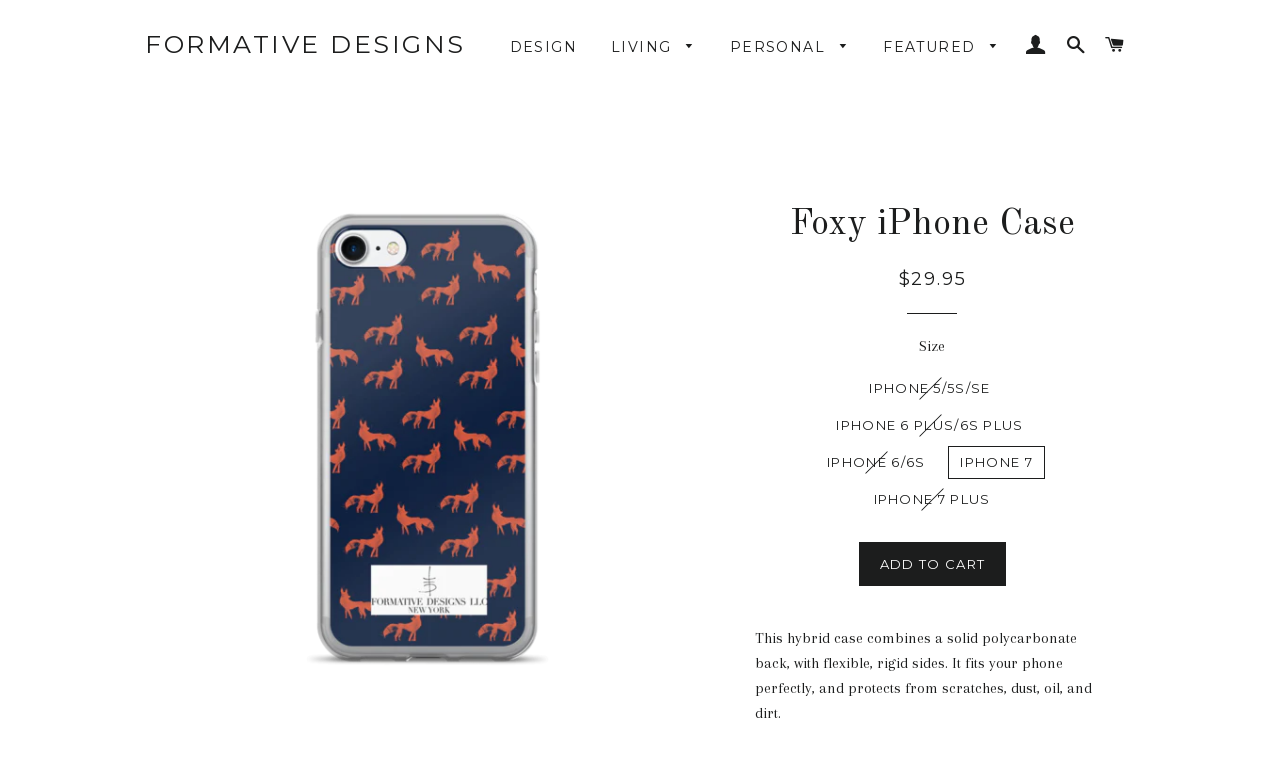

--- FILE ---
content_type: text/html; charset=utf-8
request_url: https://www.formativedesigns.com/products/foxy-iphone-case
body_size: 17042
content:
<!doctype html>
<!--[if lt IE 7]><html class="no-js lt-ie9 lt-ie8 lt-ie7" lang="en"> <![endif]-->
<!--[if IE 7]><html class="no-js lt-ie9 lt-ie8" lang="en"> <![endif]-->
<!--[if IE 8]><html class="no-js lt-ie9" lang="en"> <![endif]-->
<!--[if IE 9 ]><html class="ie9 no-js"> <![endif]-->
<!--[if (gt IE 9)|!(IE)]><!--> <html class="no-js"> <!--<![endif]-->
<head>

  <!-- Basic page needs ================================================== -->
  <meta charset="utf-8">
  <meta http-equiv="X-UA-Compatible" content="IE=edge,chrome=1">

  
    <link rel="shortcut icon" href="//www.formativedesigns.com/cdn/shop/files/Formative_designes_LLC_logo_in_orange_small_all_rights_reserved_f15ea37c-c95d-4c39-9935-523ee5ef1fec_32x32.jpg?v=1613162085" type="image/png" />
  

  <!-- Title and description ================================================== -->
  <title>
  Foxy iPhone Case &ndash; Formative Designs
  </title>

  
  <meta name="description" content="This hybrid case combines a solid polycarbonate back, with flexible, rigid sides. It fits your phone perfectly, and protects from scratches, dust, oil, and dirt. • Made of a hybrid Thermoplastic Polyurethane (TPU) and Polycarbonate (PC) material • Solid, durable polycarbonate back • Flexible, rigid thermoplastic polyur">
  

  <!-- Helpers ================================================== -->
  <!-- /snippets/social-meta-tags.liquid -->


  <meta property="og:type" content="product">
  <meta property="og:title" content="Foxy iPhone Case">
  <meta property="og:url" content="https://www.formativedesigns.com/products/foxy-iphone-case">
  <meta property="og:description" content="This hybrid case combines a solid polycarbonate back, with flexible, rigid sides. It fits your phone perfectly, and protects from scratches, dust, oil, and dirt.

• Made of a hybrid Thermoplastic Polyurethane (TPU) and Polycarbonate (PC) material
• Solid, durable polycarbonate back 
• Flexible, rigid thermoplastic polyurethane sides
• Precisely aligned cuts and holes that match your phone&#39;s functions
• Easy to take on and off
• .5 mm raised bezel that keeps your phone&#39;s screen and camera from scratching on surfaces
• Printed in the USA">
  
    <meta property="og:image" content="http://www.formativedesigns.com/cdn/shop/products/mockup-9a3b393f_grande.png?v=1496954914">
    <meta property="og:image:secure_url" content="https://www.formativedesigns.com/cdn/shop/products/mockup-9a3b393f_grande.png?v=1496954914">
  
    <meta property="og:image" content="http://www.formativedesigns.com/cdn/shop/products/mockup-4d41142a_grande.png?v=1496954912">
    <meta property="og:image:secure_url" content="https://www.formativedesigns.com/cdn/shop/products/mockup-4d41142a_grande.png?v=1496954912">
  
    <meta property="og:image" content="http://www.formativedesigns.com/cdn/shop/products/mockup-24cacaf5_grande.png?v=1496954910">
    <meta property="og:image:secure_url" content="https://www.formativedesigns.com/cdn/shop/products/mockup-24cacaf5_grande.png?v=1496954910">
  
  <meta property="og:price:amount" content="29.95">
  <meta property="og:price:currency" content="USD">

<meta property="og:site_name" content="Formative Designs">



  <meta name="twitter:card" content="summary">



  <meta name="twitter:title" content="Foxy iPhone Case">
  <meta name="twitter:description" content="This hybrid case combines a solid polycarbonate back, with flexible, rigid sides. It fits your phone perfectly, and protects from scratches, dust, oil, and dirt.

• Made of a hybrid Thermoplastic Poly">


  <link rel="canonical" href="https://www.formativedesigns.com/products/foxy-iphone-case">
  <meta name="viewport" content="width=device-width,initial-scale=1,shrink-to-fit=no">
  <meta name="theme-color" content="#1c1d1d">

  <!-- CSS ================================================== -->
  <link href="//www.formativedesigns.com/cdn/shop/t/37/assets/timber.scss.css?v=171398078958564104981674764842" rel="stylesheet" type="text/css" media="all" />
  <link href="//www.formativedesigns.com/cdn/shop/t/37/assets/theme.scss.css?v=7156904486853495381674764841" rel="stylesheet" type="text/css" media="all" />
  <link href="//www.formativedesigns.com/cdn/shop/t/37/assets/magnific-popup.css?v=65451962456944049981479700818" rel="stylesheet" type="text/css" media="all" />
  
  
  
  <link href="//fonts.googleapis.com/css?family=Arapey:400" rel="stylesheet" type="text/css" media="all" />


  
    
    
    <link href="//fonts.googleapis.com/css?family=Old+Standard+TT:400" rel="stylesheet" type="text/css" media="all" />
  


  
    
    
    <link href="//fonts.googleapis.com/css?family=Montserrat:400" rel="stylesheet" type="text/css" media="all" />
  



  <!-- Sections ================================================== -->
  <script>
    window.theme = window.theme || {};
    theme.strings = {
      zoomClose: "Close (Esc)",
      zoomPrev: "Previous (Left arrow key)",
      zoomNext: "Next (Right arrow key)",
      moneyFormat: "${{amount}}"
    };
    theme.settings = {
      cartType: "drawer",
      gridType: "collage"
    };
  </script>

  <!--[if (gt IE 9)|!(IE)]><!--><script src="//www.formativedesigns.com/cdn/shop/t/37/assets/theme.js?v=2237897532234761231479658335" defer="defer"></script><!--<![endif]-->
  <!--[if lte IE 9]><script src="//www.formativedesigns.com/cdn/shop/t/37/assets/theme.js?v=2237897532234761231479658335"></script><![endif]-->

  <!-- Header hook for plugins ================================================== -->
  <script>window.performance && window.performance.mark && window.performance.mark('shopify.content_for_header.start');</script><meta id="shopify-digital-wallet" name="shopify-digital-wallet" content="/14875054/digital_wallets/dialog">
<meta name="shopify-checkout-api-token" content="8e4e5f9fa3cb5b6b4a0b83061e8efd33">
<link rel="alternate" type="application/json+oembed" href="https://www.formativedesigns.com/products/foxy-iphone-case.oembed">
<script async="async" src="/checkouts/internal/preloads.js?locale=en-US"></script>
<link rel="preconnect" href="https://shop.app" crossorigin="anonymous">
<script async="async" src="https://shop.app/checkouts/internal/preloads.js?locale=en-US&shop_id=14875054" crossorigin="anonymous"></script>
<script id="apple-pay-shop-capabilities" type="application/json">{"shopId":14875054,"countryCode":"US","currencyCode":"USD","merchantCapabilities":["supports3DS"],"merchantId":"gid:\/\/shopify\/Shop\/14875054","merchantName":"Formative Designs","requiredBillingContactFields":["postalAddress","email"],"requiredShippingContactFields":["postalAddress","email"],"shippingType":"shipping","supportedNetworks":["visa","masterCard","amex","discover","elo","jcb"],"total":{"type":"pending","label":"Formative Designs","amount":"1.00"},"shopifyPaymentsEnabled":true,"supportsSubscriptions":true}</script>
<script id="shopify-features" type="application/json">{"accessToken":"8e4e5f9fa3cb5b6b4a0b83061e8efd33","betas":["rich-media-storefront-analytics"],"domain":"www.formativedesigns.com","predictiveSearch":true,"shopId":14875054,"locale":"en"}</script>
<script>var Shopify = Shopify || {};
Shopify.shop = "formativedesigns.myshopify.com";
Shopify.locale = "en";
Shopify.currency = {"active":"USD","rate":"1.0"};
Shopify.country = "US";
Shopify.theme = {"name":"My Brooklyn Add info","id":171824516,"schema_name":"Brooklyn","schema_version":"1.0.0","theme_store_id":null,"role":"main"};
Shopify.theme.handle = "null";
Shopify.theme.style = {"id":null,"handle":null};
Shopify.cdnHost = "www.formativedesigns.com/cdn";
Shopify.routes = Shopify.routes || {};
Shopify.routes.root = "/";</script>
<script type="module">!function(o){(o.Shopify=o.Shopify||{}).modules=!0}(window);</script>
<script>!function(o){function n(){var o=[];function n(){o.push(Array.prototype.slice.apply(arguments))}return n.q=o,n}var t=o.Shopify=o.Shopify||{};t.loadFeatures=n(),t.autoloadFeatures=n()}(window);</script>
<script>
  window.ShopifyPay = window.ShopifyPay || {};
  window.ShopifyPay.apiHost = "shop.app\/pay";
  window.ShopifyPay.redirectState = null;
</script>
<script id="shop-js-analytics" type="application/json">{"pageType":"product"}</script>
<script defer="defer" async type="module" src="//www.formativedesigns.com/cdn/shopifycloud/shop-js/modules/v2/client.init-shop-cart-sync_BdyHc3Nr.en.esm.js"></script>
<script defer="defer" async type="module" src="//www.formativedesigns.com/cdn/shopifycloud/shop-js/modules/v2/chunk.common_Daul8nwZ.esm.js"></script>
<script type="module">
  await import("//www.formativedesigns.com/cdn/shopifycloud/shop-js/modules/v2/client.init-shop-cart-sync_BdyHc3Nr.en.esm.js");
await import("//www.formativedesigns.com/cdn/shopifycloud/shop-js/modules/v2/chunk.common_Daul8nwZ.esm.js");

  window.Shopify.SignInWithShop?.initShopCartSync?.({"fedCMEnabled":true,"windoidEnabled":true});

</script>
<script>
  window.Shopify = window.Shopify || {};
  if (!window.Shopify.featureAssets) window.Shopify.featureAssets = {};
  window.Shopify.featureAssets['shop-js'] = {"shop-cart-sync":["modules/v2/client.shop-cart-sync_QYOiDySF.en.esm.js","modules/v2/chunk.common_Daul8nwZ.esm.js"],"init-fed-cm":["modules/v2/client.init-fed-cm_DchLp9rc.en.esm.js","modules/v2/chunk.common_Daul8nwZ.esm.js"],"shop-button":["modules/v2/client.shop-button_OV7bAJc5.en.esm.js","modules/v2/chunk.common_Daul8nwZ.esm.js"],"init-windoid":["modules/v2/client.init-windoid_DwxFKQ8e.en.esm.js","modules/v2/chunk.common_Daul8nwZ.esm.js"],"shop-cash-offers":["modules/v2/client.shop-cash-offers_DWtL6Bq3.en.esm.js","modules/v2/chunk.common_Daul8nwZ.esm.js","modules/v2/chunk.modal_CQq8HTM6.esm.js"],"shop-toast-manager":["modules/v2/client.shop-toast-manager_CX9r1SjA.en.esm.js","modules/v2/chunk.common_Daul8nwZ.esm.js"],"init-shop-email-lookup-coordinator":["modules/v2/client.init-shop-email-lookup-coordinator_UhKnw74l.en.esm.js","modules/v2/chunk.common_Daul8nwZ.esm.js"],"pay-button":["modules/v2/client.pay-button_DzxNnLDY.en.esm.js","modules/v2/chunk.common_Daul8nwZ.esm.js"],"avatar":["modules/v2/client.avatar_BTnouDA3.en.esm.js"],"init-shop-cart-sync":["modules/v2/client.init-shop-cart-sync_BdyHc3Nr.en.esm.js","modules/v2/chunk.common_Daul8nwZ.esm.js"],"shop-login-button":["modules/v2/client.shop-login-button_D8B466_1.en.esm.js","modules/v2/chunk.common_Daul8nwZ.esm.js","modules/v2/chunk.modal_CQq8HTM6.esm.js"],"init-customer-accounts-sign-up":["modules/v2/client.init-customer-accounts-sign-up_C8fpPm4i.en.esm.js","modules/v2/client.shop-login-button_D8B466_1.en.esm.js","modules/v2/chunk.common_Daul8nwZ.esm.js","modules/v2/chunk.modal_CQq8HTM6.esm.js"],"init-shop-for-new-customer-accounts":["modules/v2/client.init-shop-for-new-customer-accounts_CVTO0Ztu.en.esm.js","modules/v2/client.shop-login-button_D8B466_1.en.esm.js","modules/v2/chunk.common_Daul8nwZ.esm.js","modules/v2/chunk.modal_CQq8HTM6.esm.js"],"init-customer-accounts":["modules/v2/client.init-customer-accounts_dRgKMfrE.en.esm.js","modules/v2/client.shop-login-button_D8B466_1.en.esm.js","modules/v2/chunk.common_Daul8nwZ.esm.js","modules/v2/chunk.modal_CQq8HTM6.esm.js"],"shop-follow-button":["modules/v2/client.shop-follow-button_CkZpjEct.en.esm.js","modules/v2/chunk.common_Daul8nwZ.esm.js","modules/v2/chunk.modal_CQq8HTM6.esm.js"],"lead-capture":["modules/v2/client.lead-capture_BntHBhfp.en.esm.js","modules/v2/chunk.common_Daul8nwZ.esm.js","modules/v2/chunk.modal_CQq8HTM6.esm.js"],"checkout-modal":["modules/v2/client.checkout-modal_CfxcYbTm.en.esm.js","modules/v2/chunk.common_Daul8nwZ.esm.js","modules/v2/chunk.modal_CQq8HTM6.esm.js"],"shop-login":["modules/v2/client.shop-login_Da4GZ2H6.en.esm.js","modules/v2/chunk.common_Daul8nwZ.esm.js","modules/v2/chunk.modal_CQq8HTM6.esm.js"],"payment-terms":["modules/v2/client.payment-terms_MV4M3zvL.en.esm.js","modules/v2/chunk.common_Daul8nwZ.esm.js","modules/v2/chunk.modal_CQq8HTM6.esm.js"]};
</script>
<script>(function() {
  var isLoaded = false;
  function asyncLoad() {
    if (isLoaded) return;
    isLoaded = true;
    var urls = ["https:\/\/chimpstatic.com\/mcjs-connected\/js\/users\/9ca01fa2fd50ff7afa5729390\/9f10bb6e8d4808139efae691d.js?shop=formativedesigns.myshopify.com","\/\/cdn.shopify.com\/proxy\/7da60480f98c33990c67291e6537f9092988df0c61988cfdfa23366252ab63ae\/static.cdn.printful.com\/static\/js\/external\/shopify-product-customizer.js?v=0.28\u0026shop=formativedesigns.myshopify.com\u0026sp-cache-control=cHVibGljLCBtYXgtYWdlPTkwMA"];
    for (var i = 0; i < urls.length; i++) {
      var s = document.createElement('script');
      s.type = 'text/javascript';
      s.async = true;
      s.src = urls[i];
      var x = document.getElementsByTagName('script')[0];
      x.parentNode.insertBefore(s, x);
    }
  };
  if(window.attachEvent) {
    window.attachEvent('onload', asyncLoad);
  } else {
    window.addEventListener('load', asyncLoad, false);
  }
})();</script>
<script id="__st">var __st={"a":14875054,"offset":-18000,"reqid":"67f48d21-0fbf-48dc-99fe-7edc33db76d7-1769015876","pageurl":"www.formativedesigns.com\/products\/foxy-iphone-case","u":"b9be452dc9c2","p":"product","rtyp":"product","rid":11131764868};</script>
<script>window.ShopifyPaypalV4VisibilityTracking = true;</script>
<script id="captcha-bootstrap">!function(){'use strict';const t='contact',e='account',n='new_comment',o=[[t,t],['blogs',n],['comments',n],[t,'customer']],c=[[e,'customer_login'],[e,'guest_login'],[e,'recover_customer_password'],[e,'create_customer']],r=t=>t.map((([t,e])=>`form[action*='/${t}']:not([data-nocaptcha='true']) input[name='form_type'][value='${e}']`)).join(','),a=t=>()=>t?[...document.querySelectorAll(t)].map((t=>t.form)):[];function s(){const t=[...o],e=r(t);return a(e)}const i='password',u='form_key',d=['recaptcha-v3-token','g-recaptcha-response','h-captcha-response',i],f=()=>{try{return window.sessionStorage}catch{return}},m='__shopify_v',_=t=>t.elements[u];function p(t,e,n=!1){try{const o=window.sessionStorage,c=JSON.parse(o.getItem(e)),{data:r}=function(t){const{data:e,action:n}=t;return t[m]||n?{data:e,action:n}:{data:t,action:n}}(c);for(const[e,n]of Object.entries(r))t.elements[e]&&(t.elements[e].value=n);n&&o.removeItem(e)}catch(o){console.error('form repopulation failed',{error:o})}}const l='form_type',E='cptcha';function T(t){t.dataset[E]=!0}const w=window,h=w.document,L='Shopify',v='ce_forms',y='captcha';let A=!1;((t,e)=>{const n=(g='f06e6c50-85a8-45c8-87d0-21a2b65856fe',I='https://cdn.shopify.com/shopifycloud/storefront-forms-hcaptcha/ce_storefront_forms_captcha_hcaptcha.v1.5.2.iife.js',D={infoText:'Protected by hCaptcha',privacyText:'Privacy',termsText:'Terms'},(t,e,n)=>{const o=w[L][v],c=o.bindForm;if(c)return c(t,g,e,D).then(n);var r;o.q.push([[t,g,e,D],n]),r=I,A||(h.body.append(Object.assign(h.createElement('script'),{id:'captcha-provider',async:!0,src:r})),A=!0)});var g,I,D;w[L]=w[L]||{},w[L][v]=w[L][v]||{},w[L][v].q=[],w[L][y]=w[L][y]||{},w[L][y].protect=function(t,e){n(t,void 0,e),T(t)},Object.freeze(w[L][y]),function(t,e,n,w,h,L){const[v,y,A,g]=function(t,e,n){const i=e?o:[],u=t?c:[],d=[...i,...u],f=r(d),m=r(i),_=r(d.filter((([t,e])=>n.includes(e))));return[a(f),a(m),a(_),s()]}(w,h,L),I=t=>{const e=t.target;return e instanceof HTMLFormElement?e:e&&e.form},D=t=>v().includes(t);t.addEventListener('submit',(t=>{const e=I(t);if(!e)return;const n=D(e)&&!e.dataset.hcaptchaBound&&!e.dataset.recaptchaBound,o=_(e),c=g().includes(e)&&(!o||!o.value);(n||c)&&t.preventDefault(),c&&!n&&(function(t){try{if(!f())return;!function(t){const e=f();if(!e)return;const n=_(t);if(!n)return;const o=n.value;o&&e.removeItem(o)}(t);const e=Array.from(Array(32),(()=>Math.random().toString(36)[2])).join('');!function(t,e){_(t)||t.append(Object.assign(document.createElement('input'),{type:'hidden',name:u})),t.elements[u].value=e}(t,e),function(t,e){const n=f();if(!n)return;const o=[...t.querySelectorAll(`input[type='${i}']`)].map((({name:t})=>t)),c=[...d,...o],r={};for(const[a,s]of new FormData(t).entries())c.includes(a)||(r[a]=s);n.setItem(e,JSON.stringify({[m]:1,action:t.action,data:r}))}(t,e)}catch(e){console.error('failed to persist form',e)}}(e),e.submit())}));const S=(t,e)=>{t&&!t.dataset[E]&&(n(t,e.some((e=>e===t))),T(t))};for(const o of['focusin','change'])t.addEventListener(o,(t=>{const e=I(t);D(e)&&S(e,y())}));const B=e.get('form_key'),M=e.get(l),P=B&&M;t.addEventListener('DOMContentLoaded',(()=>{const t=y();if(P)for(const e of t)e.elements[l].value===M&&p(e,B);[...new Set([...A(),...v().filter((t=>'true'===t.dataset.shopifyCaptcha))])].forEach((e=>S(e,t)))}))}(h,new URLSearchParams(w.location.search),n,t,e,['guest_login'])})(!0,!0)}();</script>
<script integrity="sha256-4kQ18oKyAcykRKYeNunJcIwy7WH5gtpwJnB7kiuLZ1E=" data-source-attribution="shopify.loadfeatures" defer="defer" src="//www.formativedesigns.com/cdn/shopifycloud/storefront/assets/storefront/load_feature-a0a9edcb.js" crossorigin="anonymous"></script>
<script crossorigin="anonymous" defer="defer" src="//www.formativedesigns.com/cdn/shopifycloud/storefront/assets/shopify_pay/storefront-65b4c6d7.js?v=20250812"></script>
<script data-source-attribution="shopify.dynamic_checkout.dynamic.init">var Shopify=Shopify||{};Shopify.PaymentButton=Shopify.PaymentButton||{isStorefrontPortableWallets:!0,init:function(){window.Shopify.PaymentButton.init=function(){};var t=document.createElement("script");t.src="https://www.formativedesigns.com/cdn/shopifycloud/portable-wallets/latest/portable-wallets.en.js",t.type="module",document.head.appendChild(t)}};
</script>
<script data-source-attribution="shopify.dynamic_checkout.buyer_consent">
  function portableWalletsHideBuyerConsent(e){var t=document.getElementById("shopify-buyer-consent"),n=document.getElementById("shopify-subscription-policy-button");t&&n&&(t.classList.add("hidden"),t.setAttribute("aria-hidden","true"),n.removeEventListener("click",e))}function portableWalletsShowBuyerConsent(e){var t=document.getElementById("shopify-buyer-consent"),n=document.getElementById("shopify-subscription-policy-button");t&&n&&(t.classList.remove("hidden"),t.removeAttribute("aria-hidden"),n.addEventListener("click",e))}window.Shopify?.PaymentButton&&(window.Shopify.PaymentButton.hideBuyerConsent=portableWalletsHideBuyerConsent,window.Shopify.PaymentButton.showBuyerConsent=portableWalletsShowBuyerConsent);
</script>
<script data-source-attribution="shopify.dynamic_checkout.cart.bootstrap">document.addEventListener("DOMContentLoaded",(function(){function t(){return document.querySelector("shopify-accelerated-checkout-cart, shopify-accelerated-checkout")}if(t())Shopify.PaymentButton.init();else{new MutationObserver((function(e,n){t()&&(Shopify.PaymentButton.init(),n.disconnect())})).observe(document.body,{childList:!0,subtree:!0})}}));
</script>
<link id="shopify-accelerated-checkout-styles" rel="stylesheet" media="screen" href="https://www.formativedesigns.com/cdn/shopifycloud/portable-wallets/latest/accelerated-checkout-backwards-compat.css" crossorigin="anonymous">
<style id="shopify-accelerated-checkout-cart">
        #shopify-buyer-consent {
  margin-top: 1em;
  display: inline-block;
  width: 100%;
}

#shopify-buyer-consent.hidden {
  display: none;
}

#shopify-subscription-policy-button {
  background: none;
  border: none;
  padding: 0;
  text-decoration: underline;
  font-size: inherit;
  cursor: pointer;
}

#shopify-subscription-policy-button::before {
  box-shadow: none;
}

      </style>

<script>window.performance && window.performance.mark && window.performance.mark('shopify.content_for_header.end');</script>
  <!-- /snippets/oldIE-js.liquid -->


<!--[if lt IE 9]>
<script src="//cdnjs.cloudflare.com/ajax/libs/html5shiv/3.7.2/html5shiv.min.js" type="text/javascript"></script>
<script src="//www.formativedesigns.com/cdn/shop/t/37/assets/respond.min.js?v=52248677837542619231479658332" type="text/javascript"></script>
<link href="//www.formativedesigns.com/cdn/shop/t/37/assets/respond-proxy.html" id="respond-proxy" rel="respond-proxy" />
<link href="//www.formativedesigns.com/search?q=6a2935898712a0e11c55b078de5ed731" id="respond-redirect" rel="respond-redirect" />
<script src="//www.formativedesigns.com/search?q=6a2935898712a0e11c55b078de5ed731" type="text/javascript"></script>
<![endif]-->


<!--[if (lte IE 9) ]><script src="//www.formativedesigns.com/cdn/shop/t/37/assets/match-media.min.js?v=159635276924582161481479658332" type="text/javascript"></script><![endif]-->


  <script src="//ajax.googleapis.com/ajax/libs/jquery/2.2.3/jquery.min.js" type="text/javascript"></script>
  <script src="//www.formativedesigns.com/cdn/shop/t/37/assets/modernizr.min.js?v=21391054748206432451479658332" type="text/javascript"></script>
  <script src="//www.formativedesigns.com/cdn/shop/t/37/assets/jquery.magnific-popup.min.js?v=184369421263510081681479700799" type="text/javascript"></script>

  
  

<link href="https://monorail-edge.shopifysvc.com" rel="dns-prefetch">
<script>(function(){if ("sendBeacon" in navigator && "performance" in window) {try {var session_token_from_headers = performance.getEntriesByType('navigation')[0].serverTiming.find(x => x.name == '_s').description;} catch {var session_token_from_headers = undefined;}var session_cookie_matches = document.cookie.match(/_shopify_s=([^;]*)/);var session_token_from_cookie = session_cookie_matches && session_cookie_matches.length === 2 ? session_cookie_matches[1] : "";var session_token = session_token_from_headers || session_token_from_cookie || "";function handle_abandonment_event(e) {var entries = performance.getEntries().filter(function(entry) {return /monorail-edge.shopifysvc.com/.test(entry.name);});if (!window.abandonment_tracked && entries.length === 0) {window.abandonment_tracked = true;var currentMs = Date.now();var navigation_start = performance.timing.navigationStart;var payload = {shop_id: 14875054,url: window.location.href,navigation_start,duration: currentMs - navigation_start,session_token,page_type: "product"};window.navigator.sendBeacon("https://monorail-edge.shopifysvc.com/v1/produce", JSON.stringify({schema_id: "online_store_buyer_site_abandonment/1.1",payload: payload,metadata: {event_created_at_ms: currentMs,event_sent_at_ms: currentMs}}));}}window.addEventListener('pagehide', handle_abandonment_event);}}());</script>
<script id="web-pixels-manager-setup">(function e(e,d,r,n,o){if(void 0===o&&(o={}),!Boolean(null===(a=null===(i=window.Shopify)||void 0===i?void 0:i.analytics)||void 0===a?void 0:a.replayQueue)){var i,a;window.Shopify=window.Shopify||{};var t=window.Shopify;t.analytics=t.analytics||{};var s=t.analytics;s.replayQueue=[],s.publish=function(e,d,r){return s.replayQueue.push([e,d,r]),!0};try{self.performance.mark("wpm:start")}catch(e){}var l=function(){var e={modern:/Edge?\/(1{2}[4-9]|1[2-9]\d|[2-9]\d{2}|\d{4,})\.\d+(\.\d+|)|Firefox\/(1{2}[4-9]|1[2-9]\d|[2-9]\d{2}|\d{4,})\.\d+(\.\d+|)|Chrom(ium|e)\/(9{2}|\d{3,})\.\d+(\.\d+|)|(Maci|X1{2}).+ Version\/(15\.\d+|(1[6-9]|[2-9]\d|\d{3,})\.\d+)([,.]\d+|)( \(\w+\)|)( Mobile\/\w+|) Safari\/|Chrome.+OPR\/(9{2}|\d{3,})\.\d+\.\d+|(CPU[ +]OS|iPhone[ +]OS|CPU[ +]iPhone|CPU IPhone OS|CPU iPad OS)[ +]+(15[._]\d+|(1[6-9]|[2-9]\d|\d{3,})[._]\d+)([._]\d+|)|Android:?[ /-](13[3-9]|1[4-9]\d|[2-9]\d{2}|\d{4,})(\.\d+|)(\.\d+|)|Android.+Firefox\/(13[5-9]|1[4-9]\d|[2-9]\d{2}|\d{4,})\.\d+(\.\d+|)|Android.+Chrom(ium|e)\/(13[3-9]|1[4-9]\d|[2-9]\d{2}|\d{4,})\.\d+(\.\d+|)|SamsungBrowser\/([2-9]\d|\d{3,})\.\d+/,legacy:/Edge?\/(1[6-9]|[2-9]\d|\d{3,})\.\d+(\.\d+|)|Firefox\/(5[4-9]|[6-9]\d|\d{3,})\.\d+(\.\d+|)|Chrom(ium|e)\/(5[1-9]|[6-9]\d|\d{3,})\.\d+(\.\d+|)([\d.]+$|.*Safari\/(?![\d.]+ Edge\/[\d.]+$))|(Maci|X1{2}).+ Version\/(10\.\d+|(1[1-9]|[2-9]\d|\d{3,})\.\d+)([,.]\d+|)( \(\w+\)|)( Mobile\/\w+|) Safari\/|Chrome.+OPR\/(3[89]|[4-9]\d|\d{3,})\.\d+\.\d+|(CPU[ +]OS|iPhone[ +]OS|CPU[ +]iPhone|CPU IPhone OS|CPU iPad OS)[ +]+(10[._]\d+|(1[1-9]|[2-9]\d|\d{3,})[._]\d+)([._]\d+|)|Android:?[ /-](13[3-9]|1[4-9]\d|[2-9]\d{2}|\d{4,})(\.\d+|)(\.\d+|)|Mobile Safari.+OPR\/([89]\d|\d{3,})\.\d+\.\d+|Android.+Firefox\/(13[5-9]|1[4-9]\d|[2-9]\d{2}|\d{4,})\.\d+(\.\d+|)|Android.+Chrom(ium|e)\/(13[3-9]|1[4-9]\d|[2-9]\d{2}|\d{4,})\.\d+(\.\d+|)|Android.+(UC? ?Browser|UCWEB|U3)[ /]?(15\.([5-9]|\d{2,})|(1[6-9]|[2-9]\d|\d{3,})\.\d+)\.\d+|SamsungBrowser\/(5\.\d+|([6-9]|\d{2,})\.\d+)|Android.+MQ{2}Browser\/(14(\.(9|\d{2,})|)|(1[5-9]|[2-9]\d|\d{3,})(\.\d+|))(\.\d+|)|K[Aa][Ii]OS\/(3\.\d+|([4-9]|\d{2,})\.\d+)(\.\d+|)/},d=e.modern,r=e.legacy,n=navigator.userAgent;return n.match(d)?"modern":n.match(r)?"legacy":"unknown"}(),u="modern"===l?"modern":"legacy",c=(null!=n?n:{modern:"",legacy:""})[u],f=function(e){return[e.baseUrl,"/wpm","/b",e.hashVersion,"modern"===e.buildTarget?"m":"l",".js"].join("")}({baseUrl:d,hashVersion:r,buildTarget:u}),m=function(e){var d=e.version,r=e.bundleTarget,n=e.surface,o=e.pageUrl,i=e.monorailEndpoint;return{emit:function(e){var a=e.status,t=e.errorMsg,s=(new Date).getTime(),l=JSON.stringify({metadata:{event_sent_at_ms:s},events:[{schema_id:"web_pixels_manager_load/3.1",payload:{version:d,bundle_target:r,page_url:o,status:a,surface:n,error_msg:t},metadata:{event_created_at_ms:s}}]});if(!i)return console&&console.warn&&console.warn("[Web Pixels Manager] No Monorail endpoint provided, skipping logging."),!1;try{return self.navigator.sendBeacon.bind(self.navigator)(i,l)}catch(e){}var u=new XMLHttpRequest;try{return u.open("POST",i,!0),u.setRequestHeader("Content-Type","text/plain"),u.send(l),!0}catch(e){return console&&console.warn&&console.warn("[Web Pixels Manager] Got an unhandled error while logging to Monorail."),!1}}}}({version:r,bundleTarget:l,surface:e.surface,pageUrl:self.location.href,monorailEndpoint:e.monorailEndpoint});try{o.browserTarget=l,function(e){var d=e.src,r=e.async,n=void 0===r||r,o=e.onload,i=e.onerror,a=e.sri,t=e.scriptDataAttributes,s=void 0===t?{}:t,l=document.createElement("script"),u=document.querySelector("head"),c=document.querySelector("body");if(l.async=n,l.src=d,a&&(l.integrity=a,l.crossOrigin="anonymous"),s)for(var f in s)if(Object.prototype.hasOwnProperty.call(s,f))try{l.dataset[f]=s[f]}catch(e){}if(o&&l.addEventListener("load",o),i&&l.addEventListener("error",i),u)u.appendChild(l);else{if(!c)throw new Error("Did not find a head or body element to append the script");c.appendChild(l)}}({src:f,async:!0,onload:function(){if(!function(){var e,d;return Boolean(null===(d=null===(e=window.Shopify)||void 0===e?void 0:e.analytics)||void 0===d?void 0:d.initialized)}()){var d=window.webPixelsManager.init(e)||void 0;if(d){var r=window.Shopify.analytics;r.replayQueue.forEach((function(e){var r=e[0],n=e[1],o=e[2];d.publishCustomEvent(r,n,o)})),r.replayQueue=[],r.publish=d.publishCustomEvent,r.visitor=d.visitor,r.initialized=!0}}},onerror:function(){return m.emit({status:"failed",errorMsg:"".concat(f," has failed to load")})},sri:function(e){var d=/^sha384-[A-Za-z0-9+/=]+$/;return"string"==typeof e&&d.test(e)}(c)?c:"",scriptDataAttributes:o}),m.emit({status:"loading"})}catch(e){m.emit({status:"failed",errorMsg:(null==e?void 0:e.message)||"Unknown error"})}}})({shopId: 14875054,storefrontBaseUrl: "https://www.formativedesigns.com",extensionsBaseUrl: "https://extensions.shopifycdn.com/cdn/shopifycloud/web-pixels-manager",monorailEndpoint: "https://monorail-edge.shopifysvc.com/unstable/produce_batch",surface: "storefront-renderer",enabledBetaFlags: ["2dca8a86"],webPixelsConfigList: [{"id":"shopify-app-pixel","configuration":"{}","eventPayloadVersion":"v1","runtimeContext":"STRICT","scriptVersion":"0450","apiClientId":"shopify-pixel","type":"APP","privacyPurposes":["ANALYTICS","MARKETING"]},{"id":"shopify-custom-pixel","eventPayloadVersion":"v1","runtimeContext":"LAX","scriptVersion":"0450","apiClientId":"shopify-pixel","type":"CUSTOM","privacyPurposes":["ANALYTICS","MARKETING"]}],isMerchantRequest: false,initData: {"shop":{"name":"Formative Designs","paymentSettings":{"currencyCode":"USD"},"myshopifyDomain":"formativedesigns.myshopify.com","countryCode":"US","storefrontUrl":"https:\/\/www.formativedesigns.com"},"customer":null,"cart":null,"checkout":null,"productVariants":[{"price":{"amount":29.95,"currencyCode":"USD"},"product":{"title":"Foxy iPhone Case","vendor":"Formative Designs","id":"11131764868","untranslatedTitle":"Foxy iPhone Case","url":"\/products\/foxy-iphone-case","type":""},"id":"42353142340","image":{"src":"\/\/www.formativedesigns.com\/cdn\/shop\/products\/mockup-24cacaf5.png?v=1496954910"},"sku":"1143631","title":"iPhone 5\/5s\/SE","untranslatedTitle":"iPhone 5\/5s\/SE"},{"price":{"amount":29.95,"currencyCode":"USD"},"product":{"title":"Foxy iPhone Case","vendor":"Formative Designs","id":"11131764868","untranslatedTitle":"Foxy iPhone Case","url":"\/products\/foxy-iphone-case","type":""},"id":"42353142404","image":{"src":"\/\/www.formativedesigns.com\/cdn\/shop\/products\/mockup-4d41142a.png?v=1496954912"},"sku":"9963183","title":"iPhone 6 Plus\/6s Plus","untranslatedTitle":"iPhone 6 Plus\/6s Plus"},{"price":{"amount":29.95,"currencyCode":"USD"},"product":{"title":"Foxy iPhone Case","vendor":"Formative Designs","id":"11131764868","untranslatedTitle":"Foxy iPhone Case","url":"\/products\/foxy-iphone-case","type":""},"id":"42353142468","image":{"src":"\/\/www.formativedesigns.com\/cdn\/shop\/products\/mockup-9a3b393f.png?v=1496954914"},"sku":"3076671","title":"iPhone 6\/6s","untranslatedTitle":"iPhone 6\/6s"},{"price":{"amount":29.95,"currencyCode":"USD"},"product":{"title":"Foxy iPhone Case","vendor":"Formative Designs","id":"11131764868","untranslatedTitle":"Foxy iPhone Case","url":"\/products\/foxy-iphone-case","type":""},"id":"42354706628","image":{"src":"\/\/www.formativedesigns.com\/cdn\/shop\/products\/iphone_7mockup-e84e2cea_grande_42a73e73-c7df-4537-878c-3fa95f1ca6bd.png?v=1496957326"},"sku":"6505369","title":"iPhone 7","untranslatedTitle":"iPhone 7"},{"price":{"amount":29.95,"currencyCode":"USD"},"product":{"title":"Foxy iPhone Case","vendor":"Formative Designs","id":"11131764868","untranslatedTitle":"Foxy iPhone Case","url":"\/products\/foxy-iphone-case","type":""},"id":"42354718276","image":{"src":"\/\/www.formativedesigns.com\/cdn\/shop\/products\/iphone_7_plus_mockup-7280c99d_grande_19301f87-c9ed-411a-8191-f556cc32f490.png?v=1496957325"},"sku":"2480484","title":"iPhone 7 Plus","untranslatedTitle":"iPhone 7 Plus"}],"purchasingCompany":null},},"https://www.formativedesigns.com/cdn","fcfee988w5aeb613cpc8e4bc33m6693e112",{"modern":"","legacy":""},{"shopId":"14875054","storefrontBaseUrl":"https:\/\/www.formativedesigns.com","extensionBaseUrl":"https:\/\/extensions.shopifycdn.com\/cdn\/shopifycloud\/web-pixels-manager","surface":"storefront-renderer","enabledBetaFlags":"[\"2dca8a86\"]","isMerchantRequest":"false","hashVersion":"fcfee988w5aeb613cpc8e4bc33m6693e112","publish":"custom","events":"[[\"page_viewed\",{}],[\"product_viewed\",{\"productVariant\":{\"price\":{\"amount\":29.95,\"currencyCode\":\"USD\"},\"product\":{\"title\":\"Foxy iPhone Case\",\"vendor\":\"Formative Designs\",\"id\":\"11131764868\",\"untranslatedTitle\":\"Foxy iPhone Case\",\"url\":\"\/products\/foxy-iphone-case\",\"type\":\"\"},\"id\":\"42354706628\",\"image\":{\"src\":\"\/\/www.formativedesigns.com\/cdn\/shop\/products\/iphone_7mockup-e84e2cea_grande_42a73e73-c7df-4537-878c-3fa95f1ca6bd.png?v=1496957326\"},\"sku\":\"6505369\",\"title\":\"iPhone 7\",\"untranslatedTitle\":\"iPhone 7\"}}]]"});</script><script>
  window.ShopifyAnalytics = window.ShopifyAnalytics || {};
  window.ShopifyAnalytics.meta = window.ShopifyAnalytics.meta || {};
  window.ShopifyAnalytics.meta.currency = 'USD';
  var meta = {"product":{"id":11131764868,"gid":"gid:\/\/shopify\/Product\/11131764868","vendor":"Formative Designs","type":"","handle":"foxy-iphone-case","variants":[{"id":42353142340,"price":2995,"name":"Foxy iPhone Case - iPhone 5\/5s\/SE","public_title":"iPhone 5\/5s\/SE","sku":"1143631"},{"id":42353142404,"price":2995,"name":"Foxy iPhone Case - iPhone 6 Plus\/6s Plus","public_title":"iPhone 6 Plus\/6s Plus","sku":"9963183"},{"id":42353142468,"price":2995,"name":"Foxy iPhone Case - iPhone 6\/6s","public_title":"iPhone 6\/6s","sku":"3076671"},{"id":42354706628,"price":2995,"name":"Foxy iPhone Case - iPhone 7","public_title":"iPhone 7","sku":"6505369"},{"id":42354718276,"price":2995,"name":"Foxy iPhone Case - iPhone 7 Plus","public_title":"iPhone 7 Plus","sku":"2480484"}],"remote":false},"page":{"pageType":"product","resourceType":"product","resourceId":11131764868,"requestId":"67f48d21-0fbf-48dc-99fe-7edc33db76d7-1769015876"}};
  for (var attr in meta) {
    window.ShopifyAnalytics.meta[attr] = meta[attr];
  }
</script>
<script class="analytics">
  (function () {
    var customDocumentWrite = function(content) {
      var jquery = null;

      if (window.jQuery) {
        jquery = window.jQuery;
      } else if (window.Checkout && window.Checkout.$) {
        jquery = window.Checkout.$;
      }

      if (jquery) {
        jquery('body').append(content);
      }
    };

    var hasLoggedConversion = function(token) {
      if (token) {
        return document.cookie.indexOf('loggedConversion=' + token) !== -1;
      }
      return false;
    }

    var setCookieIfConversion = function(token) {
      if (token) {
        var twoMonthsFromNow = new Date(Date.now());
        twoMonthsFromNow.setMonth(twoMonthsFromNow.getMonth() + 2);

        document.cookie = 'loggedConversion=' + token + '; expires=' + twoMonthsFromNow;
      }
    }

    var trekkie = window.ShopifyAnalytics.lib = window.trekkie = window.trekkie || [];
    if (trekkie.integrations) {
      return;
    }
    trekkie.methods = [
      'identify',
      'page',
      'ready',
      'track',
      'trackForm',
      'trackLink'
    ];
    trekkie.factory = function(method) {
      return function() {
        var args = Array.prototype.slice.call(arguments);
        args.unshift(method);
        trekkie.push(args);
        return trekkie;
      };
    };
    for (var i = 0; i < trekkie.methods.length; i++) {
      var key = trekkie.methods[i];
      trekkie[key] = trekkie.factory(key);
    }
    trekkie.load = function(config) {
      trekkie.config = config || {};
      trekkie.config.initialDocumentCookie = document.cookie;
      var first = document.getElementsByTagName('script')[0];
      var script = document.createElement('script');
      script.type = 'text/javascript';
      script.onerror = function(e) {
        var scriptFallback = document.createElement('script');
        scriptFallback.type = 'text/javascript';
        scriptFallback.onerror = function(error) {
                var Monorail = {
      produce: function produce(monorailDomain, schemaId, payload) {
        var currentMs = new Date().getTime();
        var event = {
          schema_id: schemaId,
          payload: payload,
          metadata: {
            event_created_at_ms: currentMs,
            event_sent_at_ms: currentMs
          }
        };
        return Monorail.sendRequest("https://" + monorailDomain + "/v1/produce", JSON.stringify(event));
      },
      sendRequest: function sendRequest(endpointUrl, payload) {
        // Try the sendBeacon API
        if (window && window.navigator && typeof window.navigator.sendBeacon === 'function' && typeof window.Blob === 'function' && !Monorail.isIos12()) {
          var blobData = new window.Blob([payload], {
            type: 'text/plain'
          });

          if (window.navigator.sendBeacon(endpointUrl, blobData)) {
            return true;
          } // sendBeacon was not successful

        } // XHR beacon

        var xhr = new XMLHttpRequest();

        try {
          xhr.open('POST', endpointUrl);
          xhr.setRequestHeader('Content-Type', 'text/plain');
          xhr.send(payload);
        } catch (e) {
          console.log(e);
        }

        return false;
      },
      isIos12: function isIos12() {
        return window.navigator.userAgent.lastIndexOf('iPhone; CPU iPhone OS 12_') !== -1 || window.navigator.userAgent.lastIndexOf('iPad; CPU OS 12_') !== -1;
      }
    };
    Monorail.produce('monorail-edge.shopifysvc.com',
      'trekkie_storefront_load_errors/1.1',
      {shop_id: 14875054,
      theme_id: 171824516,
      app_name: "storefront",
      context_url: window.location.href,
      source_url: "//www.formativedesigns.com/cdn/s/trekkie.storefront.cd680fe47e6c39ca5d5df5f0a32d569bc48c0f27.min.js"});

        };
        scriptFallback.async = true;
        scriptFallback.src = '//www.formativedesigns.com/cdn/s/trekkie.storefront.cd680fe47e6c39ca5d5df5f0a32d569bc48c0f27.min.js';
        first.parentNode.insertBefore(scriptFallback, first);
      };
      script.async = true;
      script.src = '//www.formativedesigns.com/cdn/s/trekkie.storefront.cd680fe47e6c39ca5d5df5f0a32d569bc48c0f27.min.js';
      first.parentNode.insertBefore(script, first);
    };
    trekkie.load(
      {"Trekkie":{"appName":"storefront","development":false,"defaultAttributes":{"shopId":14875054,"isMerchantRequest":null,"themeId":171824516,"themeCityHash":"4659168678947749213","contentLanguage":"en","currency":"USD","eventMetadataId":"5ccb937c-7fb3-4d07-9aaf-1256e8cd1a7f"},"isServerSideCookieWritingEnabled":true,"monorailRegion":"shop_domain","enabledBetaFlags":["65f19447"]},"Session Attribution":{},"S2S":{"facebookCapiEnabled":false,"source":"trekkie-storefront-renderer","apiClientId":580111}}
    );

    var loaded = false;
    trekkie.ready(function() {
      if (loaded) return;
      loaded = true;

      window.ShopifyAnalytics.lib = window.trekkie;

      var originalDocumentWrite = document.write;
      document.write = customDocumentWrite;
      try { window.ShopifyAnalytics.merchantGoogleAnalytics.call(this); } catch(error) {};
      document.write = originalDocumentWrite;

      window.ShopifyAnalytics.lib.page(null,{"pageType":"product","resourceType":"product","resourceId":11131764868,"requestId":"67f48d21-0fbf-48dc-99fe-7edc33db76d7-1769015876","shopifyEmitted":true});

      var match = window.location.pathname.match(/checkouts\/(.+)\/(thank_you|post_purchase)/)
      var token = match? match[1]: undefined;
      if (!hasLoggedConversion(token)) {
        setCookieIfConversion(token);
        window.ShopifyAnalytics.lib.track("Viewed Product",{"currency":"USD","variantId":42353142340,"productId":11131764868,"productGid":"gid:\/\/shopify\/Product\/11131764868","name":"Foxy iPhone Case - iPhone 5\/5s\/SE","price":"29.95","sku":"1143631","brand":"Formative Designs","variant":"iPhone 5\/5s\/SE","category":"","nonInteraction":true,"remote":false},undefined,undefined,{"shopifyEmitted":true});
      window.ShopifyAnalytics.lib.track("monorail:\/\/trekkie_storefront_viewed_product\/1.1",{"currency":"USD","variantId":42353142340,"productId":11131764868,"productGid":"gid:\/\/shopify\/Product\/11131764868","name":"Foxy iPhone Case - iPhone 5\/5s\/SE","price":"29.95","sku":"1143631","brand":"Formative Designs","variant":"iPhone 5\/5s\/SE","category":"","nonInteraction":true,"remote":false,"referer":"https:\/\/www.formativedesigns.com\/products\/foxy-iphone-case"});
      }
    });


        var eventsListenerScript = document.createElement('script');
        eventsListenerScript.async = true;
        eventsListenerScript.src = "//www.formativedesigns.com/cdn/shopifycloud/storefront/assets/shop_events_listener-3da45d37.js";
        document.getElementsByTagName('head')[0].appendChild(eventsListenerScript);

})();</script>
<script
  defer
  src="https://www.formativedesigns.com/cdn/shopifycloud/perf-kit/shopify-perf-kit-3.0.4.min.js"
  data-application="storefront-renderer"
  data-shop-id="14875054"
  data-render-region="gcp-us-central1"
  data-page-type="product"
  data-theme-instance-id="171824516"
  data-theme-name="Brooklyn"
  data-theme-version="1.0.0"
  data-monorail-region="shop_domain"
  data-resource-timing-sampling-rate="10"
  data-shs="true"
  data-shs-beacon="true"
  data-shs-export-with-fetch="true"
  data-shs-logs-sample-rate="1"
  data-shs-beacon-endpoint="https://www.formativedesigns.com/api/collect"
></script>
</head>


<body id="foxy-iphone-case" class="template-product">

  <div id="NavDrawer" class="drawer drawer--left">
    <div id="shopify-section-drawer-menu" class="shopify-section"><div data-section-id="drawer-menu" data-section-type="drawer-menu-section">
  <div class="drawer__fixed-header">
    <div class="drawer__header">
      <div class="drawer__close drawer__close--left">
        <button type="button" class="icon-fallback-text drawer__close-button js-drawer-close">
          <span class="icon icon-x" aria-hidden="true"></span>
          <span class="fallback-text">Close menu</span>
        </button>
      </div>
    </div>
  </div>
  <div class="drawer__inner">

    

    

    <!-- begin mobile-nav -->
    <ul class="mobile-nav">
      
        
        
        
          <li class="mobile-nav__item">
            <a href="/products/design-package" class="mobile-nav__link">Design</a>
          </li>
        
      
        
        
        
          <li class="mobile-nav__item">
            <div class="mobile-nav__has-sublist">
              <a href="/" class="mobile-nav__link" id="Label-living">Living</a>
              <div class="mobile-nav__toggle">
                <button type="button" class="mobile-nav__toggle-btn icon-fallback-text" data-aria-controls="Linklist-living">
                  <span class="icon-fallback-text mobile-nav__toggle-open">
                    <span class="icon icon-plus" aria-hidden="true"></span>
                    <span class="fallback-text">Expand submenu</span>
                  </span>
                  <span class="icon-fallback-text mobile-nav__toggle-close">
                    <span class="icon icon-minus" aria-hidden="true"></span>
                    <span class="fallback-text">Collapse submenu</span>
                  </span>
                </button>
              </div>
            </div>
            <ul class="mobile-nav__sublist" id="Linklist-living" aria-labelledby="Label-living" role="navigation">
              
                <li class="mobile-nav__item">
                  <a href="/collections/furniture" class="mobile-nav__link">Furniture</a>
                </li>
              
                <li class="mobile-nav__item">
                  <a href="/collections/kitchen" class="mobile-nav__link">Dining</a>
                </li>
              
                <li class="mobile-nav__item">
                  <a href="/collections/your-beautiful-desk" class="mobile-nav__link">Office</a>
                </li>
              
                <li class="mobile-nav__item">
                  <a href="/collections/lighting" class="mobile-nav__link">Lighting</a>
                </li>
              
                <li class="mobile-nav__item">
                  <a href="/collections/clocks" class="mobile-nav__link">Clocks</a>
                </li>
              
                <li class="mobile-nav__item">
                  <a href="/collections/mirrors" class="mobile-nav__link">Mirrors</a>
                </li>
              
                <li class="mobile-nav__item">
                  <a href="/collections/pillows" class="mobile-nav__link">Pillows + Throws</a>
                </li>
              
            </ul>
          </li>
        
      
        
        
        
          <li class="mobile-nav__item">
            <div class="mobile-nav__has-sublist">
              <a href="/" class="mobile-nav__link" id="Label-personal">Personal</a>
              <div class="mobile-nav__toggle">
                <button type="button" class="mobile-nav__toggle-btn icon-fallback-text" data-aria-controls="Linklist-personal">
                  <span class="icon-fallback-text mobile-nav__toggle-open">
                    <span class="icon icon-plus" aria-hidden="true"></span>
                    <span class="fallback-text">Expand submenu</span>
                  </span>
                  <span class="icon-fallback-text mobile-nav__toggle-close">
                    <span class="icon icon-minus" aria-hidden="true"></span>
                    <span class="fallback-text">Collapse submenu</span>
                  </span>
                </button>
              </div>
            </div>
            <ul class="mobile-nav__sublist" id="Linklist-personal" aria-labelledby="Label-personal" role="navigation">
              
                <li class="mobile-nav__item">
                  <a href="/collections/jewelry" class="mobile-nav__link">Jewelry</a>
                </li>
              
                <li class="mobile-nav__item">
                  <a href="/collections/bags" class="mobile-nav__link">Bags</a>
                </li>
              
                <li class="mobile-nav__item">
                  <a href="/collections/apparel-1" class="mobile-nav__link">Apparel</a>
                </li>
              
                <li class="mobile-nav__item">
                  <a href="/collections/iphone-cases" class="mobile-nav__link">iPhone Cases</a>
                </li>
              
                <li class="mobile-nav__item">
                  <a href="/collections/self-care" class="mobile-nav__link">Self Care</a>
                </li>
              
            </ul>
          </li>
        
      
        
        
        
          <li class="mobile-nav__item">
            <div class="mobile-nav__has-sublist">
              <a href="/collections/staff-picks" class="mobile-nav__link" id="Label-featured">Featured</a>
              <div class="mobile-nav__toggle">
                <button type="button" class="mobile-nav__toggle-btn icon-fallback-text" data-aria-controls="Linklist-featured">
                  <span class="icon-fallback-text mobile-nav__toggle-open">
                    <span class="icon icon-plus" aria-hidden="true"></span>
                    <span class="fallback-text">Expand submenu</span>
                  </span>
                  <span class="icon-fallback-text mobile-nav__toggle-close">
                    <span class="icon icon-minus" aria-hidden="true"></span>
                    <span class="fallback-text">Collapse submenu</span>
                  </span>
                </button>
              </div>
            </div>
            <ul class="mobile-nav__sublist" id="Linklist-featured" aria-labelledby="Label-featured" role="navigation">
              
                <li class="mobile-nav__item">
                  <a href="/collections/holiday-favorites" class="mobile-nav__link">Holiday Favorites</a>
                </li>
              
                <li class="mobile-nav__item">
                  <a href="/collections/fantastic-gifts" class="mobile-nav__link">Fantastic Gifts</a>
                </li>
              
                <li class="mobile-nav__item">
                  <a href="/collections/one-of-a-kind" class="mobile-nav__link">One of a Kind</a>
                </li>
              
                <li class="mobile-nav__item">
                  <a href="/collections/precious-pals" class="mobile-nav__link">Precious Pals</a>
                </li>
              
                <li class="mobile-nav__item">
                  <a href="/collections/better-together" class="mobile-nav__link">Better Together</a>
                </li>
              
                <li class="mobile-nav__item">
                  <a href="/collections/crazy-about" class="mobile-nav__link">Crazy About</a>
                </li>
              
                <li class="mobile-nav__item">
                  <a href="/collections/usa" class="mobile-nav__link">Made in the USA</a>
                </li>
              
            </ul>
          </li>
        
      

      
      <li class="mobile-nav__spacer"></li>

      
      
        
          <li class="mobile-nav__item mobile-nav__item--secondary">
            <a href="/account/login" id="customer_login_link">Log In</a>
          </li>
          <li class="mobile-nav__item mobile-nav__item--secondary">
            <a href="/account/register" id="customer_register_link">Create Account</a>
          </li>
        
      
      
        <li class="mobile-nav__item mobile-nav__item--secondary"><a href="/search">Search</a></li>
      
        <li class="mobile-nav__item mobile-nav__item--secondary"><a href="/pages/about-us">About us</a></li>
      
        <li class="mobile-nav__item mobile-nav__item--secondary"><a href="/pages/veterans">Veterans</a></li>
      
        <li class="mobile-nav__item mobile-nav__item--secondary"><a href="/pages/returns-policy">Returns Policy</a></li>
      
        <li class="mobile-nav__item mobile-nav__item--secondary"><a href="/pages/terms-conditions">Terms & Conditions</a></li>
      
        <li class="mobile-nav__item mobile-nav__item--secondary"><a href="/pages/shipping-on-made-to-order-apparel-and">Shipping for Made to Order Goods</a></li>
      
        <li class="mobile-nav__item mobile-nav__item--secondary"><a href="/pages/privacy-policy">Privacy Policy</a></li>
      
    </ul>
    <!-- //mobile-nav -->
  </div>
</div>

</div>
  </div>
  <div id="CartDrawer" class="drawer drawer--right drawer--has-fixed-footer">
    <div class="drawer__fixed-header">
      <div class="drawer__header">
        <div class="drawer__title">Your cart</div>
        <div class="drawer__close">
          <button type="button" class="icon-fallback-text drawer__close-button js-drawer-close">
            <span class="icon icon-x" aria-hidden="true"></span>
            <span class="fallback-text">Close Cart</span>
          </button>
        </div>
      </div>
    </div>
    <div class="drawer__inner">
      <div id="CartContainer" class="drawer__cart"></div>
    </div>
  </div>

  <div id="PageContainer" class="is-moved-by-drawer">

    <div id="shopify-section-header" class="shopify-section"><style>
  .site-header__logo img {
    max-width: 180px;
  }
</style>


<div data-section-id="header" data-section-type="header-section">
  <div class="header-wrapper">
    <header class="site-header" role="banner">
      <div class="wrapper">
        <div class="grid--full grid--table">
          <div class="grid__item large--hide one-quarter">
            <div class="site-nav--mobile">
              <button type="button" class="icon-fallback-text site-nav__link js-drawer-open-left" aria-controls="NavDrawer">
                <span class="icon icon-hamburger" aria-hidden="true"></span>
                <span class="fallback-text">Site navigation</span>
              </button>
            </div>
          </div>
          <div class="grid__item large--one-third medium-down--one-half">
            
            
              <div class="h1 site-header__logo large--left" itemscope itemtype="http://schema.org/Organization">
            
              
                <a href="/" itemprop="url">Formative Designs</a>
              
            
              </div>
            
          </div>
          <div class="grid__item large--two-thirds large--text-right medium-down--hide">
            
            <!-- begin site-nav -->
            <ul class="site-nav" id="AccessibleNav">
              <li class="site-nav__item site-nav--compress__menu">
                <button type="button" class="icon-fallback-text site-nav__link site-nav__link--icon js-drawer-open-left" aria-controls="NavDrawer">
                  <span class="icon icon-hamburger" aria-hidden="true"></span>
                  <span class="fallback-text">Site navigation</span>
                </button>
              </li>
              
                
                
                
                  <li class="site-nav__item site-nav__expanded-item">
                    <a href="/products/design-package" class="site-nav__link">Design</a>
                  </li>
                
              
                
                
                
                  <li class="site-nav__item site-nav__expanded-item site-nav--has-dropdown" aria-haspopup="true">
                    <a href="/" class="site-nav__link">
                      Living
                      <span class="icon icon-arrow-down" aria-hidden="true"></span>
                    </a>
                    <ul class="site-nav__dropdown text-left">
                      
                        <li>
                          <a href="/collections/furniture" class="site-nav__dropdown-link">Furniture</a>
                        </li>
                      
                        <li>
                          <a href="/collections/kitchen" class="site-nav__dropdown-link">Dining</a>
                        </li>
                      
                        <li>
                          <a href="/collections/your-beautiful-desk" class="site-nav__dropdown-link">Office</a>
                        </li>
                      
                        <li>
                          <a href="/collections/lighting" class="site-nav__dropdown-link">Lighting</a>
                        </li>
                      
                        <li>
                          <a href="/collections/clocks" class="site-nav__dropdown-link">Clocks</a>
                        </li>
                      
                        <li>
                          <a href="/collections/mirrors" class="site-nav__dropdown-link">Mirrors</a>
                        </li>
                      
                        <li>
                          <a href="/collections/pillows" class="site-nav__dropdown-link">Pillows + Throws</a>
                        </li>
                      
                    </ul>
                  </li>
                
              
                
                
                
                  <li class="site-nav__item site-nav__expanded-item site-nav--has-dropdown" aria-haspopup="true">
                    <a href="/" class="site-nav__link">
                      Personal
                      <span class="icon icon-arrow-down" aria-hidden="true"></span>
                    </a>
                    <ul class="site-nav__dropdown text-left">
                      
                        <li>
                          <a href="/collections/jewelry" class="site-nav__dropdown-link">Jewelry</a>
                        </li>
                      
                        <li>
                          <a href="/collections/bags" class="site-nav__dropdown-link">Bags</a>
                        </li>
                      
                        <li>
                          <a href="/collections/apparel-1" class="site-nav__dropdown-link">Apparel</a>
                        </li>
                      
                        <li>
                          <a href="/collections/iphone-cases" class="site-nav__dropdown-link">iPhone Cases</a>
                        </li>
                      
                        <li>
                          <a href="/collections/self-care" class="site-nav__dropdown-link">Self Care</a>
                        </li>
                      
                    </ul>
                  </li>
                
              
                
                
                
                  <li class="site-nav__item site-nav__expanded-item site-nav--has-dropdown" aria-haspopup="true">
                    <a href="/collections/staff-picks" class="site-nav__link">
                      Featured
                      <span class="icon icon-arrow-down" aria-hidden="true"></span>
                    </a>
                    <ul class="site-nav__dropdown text-left">
                      
                        <li>
                          <a href="/collections/holiday-favorites" class="site-nav__dropdown-link">Holiday Favorites</a>
                        </li>
                      
                        <li>
                          <a href="/collections/fantastic-gifts" class="site-nav__dropdown-link">Fantastic Gifts</a>
                        </li>
                      
                        <li>
                          <a href="/collections/one-of-a-kind" class="site-nav__dropdown-link">One of a Kind</a>
                        </li>
                      
                        <li>
                          <a href="/collections/precious-pals" class="site-nav__dropdown-link">Precious Pals</a>
                        </li>
                      
                        <li>
                          <a href="/collections/better-together" class="site-nav__dropdown-link">Better Together</a>
                        </li>
                      
                        <li>
                          <a href="/collections/crazy-about" class="site-nav__dropdown-link">Crazy About</a>
                        </li>
                      
                        <li>
                          <a href="/collections/usa" class="site-nav__dropdown-link">Made in the USA</a>
                        </li>
                      
                    </ul>
                  </li>
                
              

              
                <li class="site-nav__item site-nav__expanded-item">
                  <a class="site-nav__link site-nav__link--icon" href="/account">
                    <span class="icon-fallback-text">
                      <span class="icon icon-customer" aria-hidden="true"></span>
                      <span class="fallback-text">
                        
                          Log In
                        
                      </span>
                    </span>
                  </a>
                </li>
              

              

              
                
                <li class="site-nav__item">
                  <a href="/search" class="site-nav__link site-nav__link--icon js-toggle-search-modal" data-mfp-src="#SearchModal">
                    <span class="icon-fallback-text">
                      <span class="icon icon-search" aria-hidden="true"></span>
                      <span class="fallback-text">Search</span>
                    </span>
                  </a>
                </li>
              

              <li class="site-nav__item">
                <a href="/cart" class="site-nav__link site-nav__link--icon cart-link js-drawer-open-right" aria-controls="CartDrawer">
                  <span class="icon-fallback-text">
                    <span class="icon icon-cart" aria-hidden="true"></span>
                    <span class="fallback-text">Cart</span>
                  </span>
                  <span class="cart-link__bubble"></span>
                </a>
              </li>

            </ul>
            <!-- //site-nav -->
          </div>
          <div class="grid__item large--hide one-quarter">
            <div class="site-nav--mobile text-right">
              <a href="/cart" class="site-nav__link cart-link js-drawer-open-right" aria-controls="CartDrawer">
                <span class="icon-fallback-text">
                  <span class="icon icon-cart" aria-hidden="true"></span>
                  <span class="fallback-text">Cart</span>
                </span>
                <span class="cart-link__bubble"></span>
              </a>
            </div>
          </div>
        </div>

        

        

      </div>
    </header>
  </div>
</div>

</div>
    

    <main class="main-content" role="main">
      
        <div class="wrapper">
      
        <!-- /templates/product.liquid -->


<div id="shopify-section-product-template" class="shopify-section"><!-- /templates/product.liquid -->
<div itemscope itemtype="http://schema.org/Product" id="ProductSection" data-section-id="product-template" data-section-type="product-template" data-image-zoom-type="true" data-enable-history-state="true">
  <div itemscope itemtype="http://schema.org/Product">

    <meta itemprop="url" content="https://www.formativedesigns.com/products/foxy-iphone-case">
    <meta itemprop="image" content="//www.formativedesigns.com/cdn/shop/products/mockup-24cacaf5_grande.png?v=1496954910">

    

    <div class="grid product-single">
      <div class="grid__item large--seven-twelfths medium--seven-twelfths text-center">
        <div class="product-single__photos">
          

          
          <div class="product-single__photo-wrapper">
            <img class="product-single__photo"
              id="ProductPhotoImg"
              src="//www.formativedesigns.com/cdn/shop/products/iphone_7mockup-e84e2cea_grande_42a73e73-c7df-4537-878c-3fa95f1ca6bd_grande.png?v=1496957326"
              data-mfp-src="//www.formativedesigns.com/cdn/shop/products/iphone_7mockup-e84e2cea_grande_42a73e73-c7df-4537-878c-3fa95f1ca6bd_1024x1024.png?v=1496957326"
              alt="Foxy iPhone Case" data-image-id="26421781764">
          </div>

          
          
            
              <div class="product-single__photo-wrapper">
                <img class="product-single__photo" src="//www.formativedesigns.com/cdn/shop/products/mockup-24cacaf5_grande.png?v=1496954910"
                  data-mfp-src="//www.formativedesigns.com/cdn/shop/products/mockup-24cacaf5_1024x1024.png?v=1496954910"
                  alt="Foxy iPhone Case"
                  data-image-id="26420779268">
              </div>
            
          
            
              <div class="product-single__photo-wrapper">
                <img class="product-single__photo" src="//www.formativedesigns.com/cdn/shop/products/mockup-4d41142a_grande.png?v=1496954912"
                  data-mfp-src="//www.formativedesigns.com/cdn/shop/products/mockup-4d41142a_1024x1024.png?v=1496954912"
                  alt="Foxy iPhone Case"
                  data-image-id="26420779780">
              </div>
            
          
            
              <div class="product-single__photo-wrapper">
                <img class="product-single__photo" src="//www.formativedesigns.com/cdn/shop/products/mockup-9a3b393f_grande.png?v=1496954914"
                  data-mfp-src="//www.formativedesigns.com/cdn/shop/products/mockup-9a3b393f_1024x1024.png?v=1496954914"
                  alt="Foxy iPhone Case"
                  data-image-id="26420781828">
              </div>
            
          
            
              <div class="product-single__photo-wrapper">
                <img class="product-single__photo" src="//www.formativedesigns.com/cdn/shop/products/iphone_7_plus_mockup-7280c99d_grande_19301f87-c9ed-411a-8191-f556cc32f490_grande.png?v=1496957325"
                  data-mfp-src="//www.formativedesigns.com/cdn/shop/products/iphone_7_plus_mockup-7280c99d_grande_19301f87-c9ed-411a-8191-f556cc32f490_1024x1024.png?v=1496957325"
                  alt="Foxy iPhone Case"
                  data-image-id="26421781444">
              </div>
            
          
            
          
        </div>
      </div>

      <div class="grid__item product-single__meta--wrapper medium--five-twelfths large--five-twelfths">
        <div class="product-single__meta">
          

          <h1 class="product-single__title" itemprop="name">Foxy iPhone Case</h1>

          <div itemprop="offers" itemscope itemtype="http://schema.org/Offer">
            

            
              <span id="PriceA11y" class="visually-hidden">Regular price</span>
            

            <span id="ProductPrice"
              class="product-single__price"
              itemprop="price"
              content="29.95">
              $29.95
            </span>

            <hr class="hr--small">

            <meta itemprop="priceCurrency" content="USD">
            <link itemprop="availability" href="http://schema.org/InStock">

            <form action="/cart/add" method="post" enctype="multipart/form-data" class="product-single__form" id="AddToCartForm">
              
                
                  <div class="radio-wrapper js product-form__item">
                    <label class="single-option-radio__label"
                      for="ProductSelect-option-0">
                      Size
                    </label>
                    <fieldset class="single-option-radio"
                      data-option="option1"
                      name="Size"
                      id="ProductSelect-option-0">
                      
                        
                        
                        <input type="radio"
                          
                           disabled="disabled"
                          value="iPhone 5/5s/SE"
                          name="Size"
                          class="single-option-selector__radio disabled"
                          data-option-index="0"
                          id="ProductSelect-option-Size-iPhone 5/5s/SE">
                        <label for="ProductSelect-option-Size-iPhone 5/5s/SE" class="disabled">iPhone 5/5s/SE</label>
                      
                        
                        
                        <input type="radio"
                          
                           disabled="disabled"
                          value="iPhone 6 Plus/6s Plus"
                          name="Size"
                          class="single-option-selector__radio disabled"
                          data-option-index="1"
                          id="ProductSelect-option-Size-iPhone 6 Plus/6s Plus">
                        <label for="ProductSelect-option-Size-iPhone 6 Plus/6s Plus" class="disabled">iPhone 6 Plus/6s Plus</label>
                      
                        
                        
                        <input type="radio"
                          
                           disabled="disabled"
                          value="iPhone 6/6s"
                          name="Size"
                          class="single-option-selector__radio disabled"
                          data-option-index="2"
                          id="ProductSelect-option-Size-iPhone 6/6s">
                        <label for="ProductSelect-option-Size-iPhone 6/6s" class="disabled">iPhone 6/6s</label>
                      
                        
                        
                        <input type="radio"
                           checked="checked"
                          
                          value="iPhone 7"
                          name="Size"
                          class="single-option-selector__radio"
                          data-option-index="3"
                          id="ProductSelect-option-Size-iPhone 7">
                        <label for="ProductSelect-option-Size-iPhone 7">iPhone 7</label>
                      
                        
                        
                        <input type="radio"
                          
                           disabled="disabled"
                          value="iPhone 7 Plus"
                          name="Size"
                          class="single-option-selector__radio disabled"
                          data-option-index="4"
                          id="ProductSelect-option-Size-iPhone 7 Plus">
                        <label for="ProductSelect-option-Size-iPhone 7 Plus" class="disabled">iPhone 7 Plus</label>
                      
                    </fieldset>
                  </div>
                
              

              <select name="id" id="ProductSelect" class="product-single__variants no-js">
                
                  
                    <option disabled="disabled">
                      iPhone 5/5s/SE - Sold Out
                    </option>
                  
                
                  
                    <option disabled="disabled">
                      iPhone 6 Plus/6s Plus - Sold Out
                    </option>
                  
                
                  
                    <option disabled="disabled">
                      iPhone 6/6s - Sold Out
                    </option>
                  
                
                  
                    <option 
                      selected="selected" 
                      data-sku="6505369"
                      value="42354706628">
                      iPhone 7 - $29.95 USD
                    </option>
                  
                
                  
                    <option disabled="disabled">
                      iPhone 7 Plus - Sold Out
                    </option>
                  
                
              </select>

              

              <div class="product-single__add-to-cart">
                <button type="submit" name="add" id="AddToCart" class="btn">
                  <span id="AddToCartText">
                    
                      Add to Cart
                    
                  </span>
                </button>
              </div>
            </form>

          </div>

          <div class="product-single__description rte" itemprop="description">
            This hybrid case combines a solid polycarbonate back, with flexible, rigid sides. It fits your phone perfectly, and protects from scratches, dust, oil, and dirt.<br>
<br>
• Made of a hybrid Thermoplastic Polyurethane (TPU) and Polycarbonate (PC) material<br>
• Solid, durable polycarbonate back <br>
• Flexible, rigid thermoplastic polyurethane sides<br>
• Precisely aligned cuts and holes that match your phone's functions<br>
• Easy to take on and off<br>
• .5 mm raised bezel that keeps your phone's screen and camera from scratching on surfaces<br>
• Printed in the USA
          </div>

          
          
          
            <!-- /snippets/social-sharing.liquid -->


<div class="social-sharing clean">

  
    <a target="_blank" href="//www.facebook.com/sharer.php?u=https://www.formativedesigns.com/products/foxy-iphone-case" class="share-facebook" title="Share on Facebook">
      <span class="icon icon-facebook" aria-hidden="true"></span>
      <span class="share-title" aria-hidden="true">Share</span>
      <span class="visually-hidden">Share on Facebook</span>
    </a>
  

  
    <a target="_blank" href="//twitter.com/share?text=Foxy%20iPhone%20Case&amp;url=https://www.formativedesigns.com/products/foxy-iphone-case" class="share-twitter" title="Tweet on Twitter">
      <span class="icon icon-twitter" aria-hidden="true"></span>
      <span class="share-title" aria-hidden="true">Tweet</span>
      <span class="visually-hidden">Tweet on Twitter</span>
    </a>
  

  
    <a target="_blank" href="//pinterest.com/pin/create/button/?url=https://www.formativedesigns.com/products/foxy-iphone-case&amp;media=//www.formativedesigns.com/cdn/shop/products/mockup-24cacaf5_1024x1024.png?v=1496954910&amp;description=Foxy%20iPhone%20Case" class="share-pinterest" title="Pin on Pinterest">
      <span class="icon icon-pinterest" aria-hidden="true"></span>
      <span class="share-title" aria-hidden="true">Pin it</span>
      <span class="visually-hidden">Pin on Pinterest</span>
    </a>
  

</div>

          
        </div>
      </div>
    </div>

    

  </div>
</div>
<div id="additional-info" class="mfp-hide">
 
</div>
<style>
#additional-info {
 border: 1px #555 solid;
 background-color: #ffffff;
 padding: 20px;
 max-width: 800px;
 margin-left: auto;
 margin-right: auto;
}
</style>

  <script type="application/json" id="ProductJson-product-template">
    {"id":11131764868,"title":"Foxy iPhone Case","handle":"foxy-iphone-case","description":"This hybrid case combines a solid polycarbonate back, with flexible, rigid sides. It fits your phone perfectly, and protects from scratches, dust, oil, and dirt.\u003cbr\u003e\n\u003cbr\u003e\n• Made of a hybrid Thermoplastic Polyurethane (TPU) and Polycarbonate (PC) material\u003cbr\u003e\n• Solid, durable polycarbonate back \u003cbr\u003e\n• Flexible, rigid thermoplastic polyurethane sides\u003cbr\u003e\n• Precisely aligned cuts and holes that match your phone's functions\u003cbr\u003e\n• Easy to take on and off\u003cbr\u003e\n• .5 mm raised bezel that keeps your phone's screen and camera from scratching on surfaces\u003cbr\u003e\n• Printed in the USA","published_at":"2017-06-08T16:48:35-04:00","created_at":"2017-06-08T16:48:27-04:00","vendor":"Formative Designs","type":"","tags":[],"price":2995,"price_min":2995,"price_max":2995,"available":true,"price_varies":false,"compare_at_price":null,"compare_at_price_min":0,"compare_at_price_max":0,"compare_at_price_varies":false,"variants":[{"id":42353142340,"title":"iPhone 5\/5s\/SE","option1":"iPhone 5\/5s\/SE","option2":null,"option3":null,"sku":"1143631","requires_shipping":true,"taxable":true,"featured_image":{"id":26420779268,"product_id":11131764868,"position":1,"created_at":"2017-06-08T16:48:30-04:00","updated_at":"2017-06-08T16:48:30-04:00","alt":null,"width":1000,"height":1000,"src":"\/\/www.formativedesigns.com\/cdn\/shop\/products\/mockup-24cacaf5.png?v=1496954910","variant_ids":[42353142340]},"available":false,"name":"Foxy iPhone Case - iPhone 5\/5s\/SE","public_title":"iPhone 5\/5s\/SE","options":["iPhone 5\/5s\/SE"],"price":2995,"weight":11,"compare_at_price":null,"inventory_quantity":0,"inventory_management":"shopify","inventory_policy":"deny","barcode":null,"featured_media":{"alt":null,"id":413495459874,"position":1,"preview_image":{"aspect_ratio":1.0,"height":1000,"width":1000,"src":"\/\/www.formativedesigns.com\/cdn\/shop\/products\/mockup-24cacaf5.png?v=1496954910"}},"requires_selling_plan":false,"selling_plan_allocations":[]},{"id":42353142404,"title":"iPhone 6 Plus\/6s Plus","option1":"iPhone 6 Plus\/6s Plus","option2":null,"option3":null,"sku":"9963183","requires_shipping":true,"taxable":true,"featured_image":{"id":26420779780,"product_id":11131764868,"position":2,"created_at":"2017-06-08T16:48:32-04:00","updated_at":"2017-06-08T16:48:32-04:00","alt":null,"width":1000,"height":1000,"src":"\/\/www.formativedesigns.com\/cdn\/shop\/products\/mockup-4d41142a.png?v=1496954912","variant_ids":[42353142404]},"available":false,"name":"Foxy iPhone Case - iPhone 6 Plus\/6s Plus","public_title":"iPhone 6 Plus\/6s Plus","options":["iPhone 6 Plus\/6s Plus"],"price":2995,"weight":20,"compare_at_price":null,"inventory_quantity":0,"inventory_management":"shopify","inventory_policy":"deny","barcode":null,"featured_media":{"alt":null,"id":413495492642,"position":2,"preview_image":{"aspect_ratio":1.0,"height":1000,"width":1000,"src":"\/\/www.formativedesigns.com\/cdn\/shop\/products\/mockup-4d41142a.png?v=1496954912"}},"requires_selling_plan":false,"selling_plan_allocations":[]},{"id":42353142468,"title":"iPhone 6\/6s","option1":"iPhone 6\/6s","option2":null,"option3":null,"sku":"3076671","requires_shipping":true,"taxable":true,"featured_image":{"id":26420781828,"product_id":11131764868,"position":3,"created_at":"2017-06-08T16:48:34-04:00","updated_at":"2017-06-08T16:48:34-04:00","alt":null,"width":1000,"height":1000,"src":"\/\/www.formativedesigns.com\/cdn\/shop\/products\/mockup-9a3b393f.png?v=1496954914","variant_ids":[42353142468]},"available":false,"name":"Foxy iPhone Case - iPhone 6\/6s","public_title":"iPhone 6\/6s","options":["iPhone 6\/6s"],"price":2995,"weight":14,"compare_at_price":null,"inventory_quantity":0,"inventory_management":"shopify","inventory_policy":"deny","barcode":null,"featured_media":{"alt":null,"id":413495525410,"position":3,"preview_image":{"aspect_ratio":1.0,"height":1000,"width":1000,"src":"\/\/www.formativedesigns.com\/cdn\/shop\/products\/mockup-9a3b393f.png?v=1496954914"}},"requires_selling_plan":false,"selling_plan_allocations":[]},{"id":42354706628,"title":"iPhone 7","option1":"iPhone 7","option2":null,"option3":null,"sku":"6505369","requires_shipping":true,"taxable":true,"featured_image":{"id":26421781764,"product_id":11131764868,"position":5,"created_at":"2017-06-08T17:28:46-04:00","updated_at":"2017-06-08T17:28:46-04:00","alt":null,"width":600,"height":600,"src":"\/\/www.formativedesigns.com\/cdn\/shop\/products\/iphone_7mockup-e84e2cea_grande_42a73e73-c7df-4537-878c-3fa95f1ca6bd.png?v=1496957326","variant_ids":[42354706628]},"available":true,"name":"Foxy iPhone Case - iPhone 7","public_title":"iPhone 7","options":["iPhone 7"],"price":2995,"weight":9,"compare_at_price":null,"inventory_quantity":50,"inventory_management":"shopify","inventory_policy":"deny","barcode":"","featured_media":{"alt":null,"id":413516857378,"position":5,"preview_image":{"aspect_ratio":1.0,"height":600,"width":600,"src":"\/\/www.formativedesigns.com\/cdn\/shop\/products\/iphone_7mockup-e84e2cea_grande_42a73e73-c7df-4537-878c-3fa95f1ca6bd.png?v=1496957326"}},"requires_selling_plan":false,"selling_plan_allocations":[]},{"id":42354718276,"title":"iPhone 7 Plus","option1":"iPhone 7 Plus","option2":null,"option3":null,"sku":"2480484","requires_shipping":true,"taxable":true,"featured_image":{"id":26421781444,"product_id":11131764868,"position":4,"created_at":"2017-06-08T17:28:45-04:00","updated_at":"2017-06-08T17:28:45-04:00","alt":null,"width":600,"height":600,"src":"\/\/www.formativedesigns.com\/cdn\/shop\/products\/iphone_7_plus_mockup-7280c99d_grande_19301f87-c9ed-411a-8191-f556cc32f490.png?v=1496957325","variant_ids":[42354718276]},"available":false,"name":"Foxy iPhone Case - iPhone 7 Plus","public_title":"iPhone 7 Plus","options":["iPhone 7 Plus"],"price":2995,"weight":9,"compare_at_price":null,"inventory_quantity":0,"inventory_management":"shopify","inventory_policy":"deny","barcode":"","featured_media":{"alt":null,"id":413516824610,"position":4,"preview_image":{"aspect_ratio":1.0,"height":600,"width":600,"src":"\/\/www.formativedesigns.com\/cdn\/shop\/products\/iphone_7_plus_mockup-7280c99d_grande_19301f87-c9ed-411a-8191-f556cc32f490.png?v=1496957325"}},"requires_selling_plan":false,"selling_plan_allocations":[]}],"images":["\/\/www.formativedesigns.com\/cdn\/shop\/products\/mockup-24cacaf5.png?v=1496954910","\/\/www.formativedesigns.com\/cdn\/shop\/products\/mockup-4d41142a.png?v=1496954912","\/\/www.formativedesigns.com\/cdn\/shop\/products\/mockup-9a3b393f.png?v=1496954914","\/\/www.formativedesigns.com\/cdn\/shop\/products\/iphone_7_plus_mockup-7280c99d_grande_19301f87-c9ed-411a-8191-f556cc32f490.png?v=1496957325","\/\/www.formativedesigns.com\/cdn\/shop\/products\/iphone_7mockup-e84e2cea_grande_42a73e73-c7df-4537-878c-3fa95f1ca6bd.png?v=1496957326"],"featured_image":"\/\/www.formativedesigns.com\/cdn\/shop\/products\/mockup-24cacaf5.png?v=1496954910","options":["Size"],"media":[{"alt":null,"id":413495459874,"position":1,"preview_image":{"aspect_ratio":1.0,"height":1000,"width":1000,"src":"\/\/www.formativedesigns.com\/cdn\/shop\/products\/mockup-24cacaf5.png?v=1496954910"},"aspect_ratio":1.0,"height":1000,"media_type":"image","src":"\/\/www.formativedesigns.com\/cdn\/shop\/products\/mockup-24cacaf5.png?v=1496954910","width":1000},{"alt":null,"id":413495492642,"position":2,"preview_image":{"aspect_ratio":1.0,"height":1000,"width":1000,"src":"\/\/www.formativedesigns.com\/cdn\/shop\/products\/mockup-4d41142a.png?v=1496954912"},"aspect_ratio":1.0,"height":1000,"media_type":"image","src":"\/\/www.formativedesigns.com\/cdn\/shop\/products\/mockup-4d41142a.png?v=1496954912","width":1000},{"alt":null,"id":413495525410,"position":3,"preview_image":{"aspect_ratio":1.0,"height":1000,"width":1000,"src":"\/\/www.formativedesigns.com\/cdn\/shop\/products\/mockup-9a3b393f.png?v=1496954914"},"aspect_ratio":1.0,"height":1000,"media_type":"image","src":"\/\/www.formativedesigns.com\/cdn\/shop\/products\/mockup-9a3b393f.png?v=1496954914","width":1000},{"alt":null,"id":413516824610,"position":4,"preview_image":{"aspect_ratio":1.0,"height":600,"width":600,"src":"\/\/www.formativedesigns.com\/cdn\/shop\/products\/iphone_7_plus_mockup-7280c99d_grande_19301f87-c9ed-411a-8191-f556cc32f490.png?v=1496957325"},"aspect_ratio":1.0,"height":600,"media_type":"image","src":"\/\/www.formativedesigns.com\/cdn\/shop\/products\/iphone_7_plus_mockup-7280c99d_grande_19301f87-c9ed-411a-8191-f556cc32f490.png?v=1496957325","width":600},{"alt":null,"id":413516857378,"position":5,"preview_image":{"aspect_ratio":1.0,"height":600,"width":600,"src":"\/\/www.formativedesigns.com\/cdn\/shop\/products\/iphone_7mockup-e84e2cea_grande_42a73e73-c7df-4537-878c-3fa95f1ca6bd.png?v=1496957326"},"aspect_ratio":1.0,"height":600,"media_type":"image","src":"\/\/www.formativedesigns.com\/cdn\/shop\/products\/iphone_7mockup-e84e2cea_grande_42a73e73-c7df-4537-878c-3fa95f1ca6bd.png?v=1496957326","width":600}],"requires_selling_plan":false,"selling_plan_groups":[],"content":"This hybrid case combines a solid polycarbonate back, with flexible, rigid sides. It fits your phone perfectly, and protects from scratches, dust, oil, and dirt.\u003cbr\u003e\n\u003cbr\u003e\n• Made of a hybrid Thermoplastic Polyurethane (TPU) and Polycarbonate (PC) material\u003cbr\u003e\n• Solid, durable polycarbonate back \u003cbr\u003e\n• Flexible, rigid thermoplastic polyurethane sides\u003cbr\u003e\n• Precisely aligned cuts and holes that match your phone's functions\u003cbr\u003e\n• Easy to take on and off\u003cbr\u003e\n• .5 mm raised bezel that keeps your phone's screen and camera from scratching on surfaces\u003cbr\u003e\n• Printed in the USA"}
  </script>



</div>

<script>
  // Override default values of shop.strings for each template.
  // Alternate product templates can change values of
  // add to cart button, sold out, and unavailable states here.
  theme.productStrings = {
    addToCart: "Add to Cart",
    soldOut: "Sold Out",
    unavailable: "Unavailable"
  };
</script>
      
        </div>
      
    </main>

    <hr class="hr--large">

    <div id="shopify-section-footer" class="shopify-section"><footer class="site-footer small--text-center" role="contentinfo">
  <div class="wrapper">

    <div class="grid-uniform">

      
      

      
      

      
      
      

      
      

      

      
        <div class="grid__item large--one-quarter medium--one-half">
          <ul class="no-bullets site-footer__linklist">
            

      
      

              <li><a href="/search">Search</a></li>

            

      
      

              <li><a href="/pages/about-us">About us</a></li>

            

      
      

              <li><a href="/pages/veterans">Veterans</a></li>

            

      
      

              <li><a href="/pages/returns-policy">Returns Policy</a></li>

            

      
      
          </ul>
        </div>
        <div class="grid__item large--one-quarter medium--one-half">
          <ul class="no-bullets site-footer__linklist">
      

              <li><a href="/pages/terms-conditions">Terms & Conditions</a></li>

            

      
      

              <li><a href="/pages/shipping-on-made-to-order-apparel-and">Shipping for Made to Order Goods</a></li>

            

      
      

              <li><a href="/pages/privacy-policy">Privacy Policy</a></li>

            
          </ul>
        </div>
      

      
        <div class="grid__item large--one-quarter medium--one-half">
            <ul class="no-bullets social-icons">
              
                <li>
                  <a href="https://www.facebook.com/FormativeDesigns" title="Formative Designs on Facebook">
                    <span class="icon icon-facebook" aria-hidden="true"></span>
                    Facebook
                  </a>
                </li>
              
              
              
                <li>
                  <a href="https://www.pinterest.com/designsllc/" title="Formative Designs on Pinterest">
                    <span class="icon icon-pinterest" aria-hidden="true"></span>
                    Pinterest
                  </a>
                </li>
              
              
                <li>
                  <a href="https://www.instagram.com/formativedesigns/" title="Formative Designs on Instagram">
                    <span class="icon icon-instagram" aria-hidden="true"></span>
                    Instagram
                  </a>
                </li>
              
              
              
              
              
              
              
            </ul>
        </div>
      

      <div class="grid__item large--one-quarter medium--one-half large--text-right">
        <p>&copy; 2026, <a href="/" title="">Formative Designs</a></p>
        
          
          <ul class="inline-list payment-icons">
            
              
                <li>
                  <span class="icon-fallback-text">
                    <span class="icon icon-american_express" aria-hidden="true"></span>
                    <span class="fallback-text">american express</span>
                  </span>
                </li>
              
            
              
                <li>
                  <span class="icon-fallback-text">
                    <span class="icon icon-apple_pay" aria-hidden="true"></span>
                    <span class="fallback-text">apple pay</span>
                  </span>
                </li>
              
            
              
                <li>
                  <span class="icon-fallback-text">
                    <span class="icon icon-diners_club" aria-hidden="true"></span>
                    <span class="fallback-text">diners club</span>
                  </span>
                </li>
              
            
              
                <li>
                  <span class="icon-fallback-text">
                    <span class="icon icon-discover" aria-hidden="true"></span>
                    <span class="fallback-text">discover</span>
                  </span>
                </li>
              
            
              
                <li>
                  <span class="icon-fallback-text">
                    <span class="icon icon-master" aria-hidden="true"></span>
                    <span class="fallback-text">master</span>
                  </span>
                </li>
              
            
              
            
              
                <li>
                  <span class="icon-fallback-text">
                    <span class="icon icon-visa" aria-hidden="true"></span>
                    <span class="fallback-text">visa</span>
                  </span>
                </li>
              
            
          </ul>
        
      </div>
    </div>

  </div>
</footer>

</div>

  </div>

  
  <script>
    
  </script>

  
  
    <!-- /snippets/ajax-cart-template.liquid -->

  <script id="CartTemplate" type="text/template">
  
    <form action="/cart" method="post" novalidate class="cart ajaxcart">
      <div class="ajaxcart__inner ajaxcart__inner--has-fixed-footer">
        {{#items}}
        <div class="ajaxcart__product">
          <div class="ajaxcart__row" data-line="{{line}}">
            <div class="grid">
              <div class="grid__item one-quarter">
                <a href="{{url}}" class="ajaxcart__product-image"><img src="{{img}}" alt="{{name}}"></a>
              </div>
              <div class="grid__item three-quarters">
                <div class="ajaxcart__product-name--wrapper">
                  <a href="{{url}}" class="ajaxcart__product-name">{{{name}}}</a>
                  {{#if variation}}
                    <span class="ajaxcart__product-meta">{{variation}}</span>
                  {{/if}}
                  {{#properties}}
                    {{#each this}}
                      {{#if this}}
                        <span class="ajaxcart__product-meta">{{@key}}: {{this}}</span>
                      {{/if}}
                    {{/each}}
                  {{/properties}}
                </div>

                <div class="grid--full display-table">
                  <div class="grid__item display-table-cell one-half">
                    <div class="ajaxcart__qty">
                      <button type="button" class="ajaxcart__qty-adjust ajaxcart__qty--minus icon-fallback-text" data-id="{{key}}" data-qty="{{itemMinus}}" data-line="{{line}}" aria-label="Reduce item quantity by one">
                        <span class="icon icon-minus" aria-hidden="true"></span>
                        <span class="fallback-text" aria-hidden="true">&minus;</span>
                      </button>
                      <input type="text" name="updates[]" class="ajaxcart__qty-num" value="{{itemQty}}" min="0" data-id="{{key}}" data-line="{{line}}" aria-label="quantity" pattern="[0-9]*">
                      <button type="button" class="ajaxcart__qty-adjust ajaxcart__qty--plus icon-fallback-text" data-id="{{key}}" data-line="{{line}}" data-qty="{{itemAdd}}" aria-label="Increase item quantity by one">
                        <span class="icon icon-plus" aria-hidden="true"></span>
                        <span class="fallback-text" aria-hidden="true">+</span>
                      </button>
                    </div>
                  </div>
                  <div class="grid__item display-table-cell one-half text-right">
                    {{#if discountsApplied}}
                      <small class="ajaxcart__price--strikethrough">{{{price}}}</small>
                      <span class="ajaxcart__price">
                        {{{discountedPrice}}}
                      </span>
                    {{else}}
                      <span class="ajaxcart__price">
                        {{{price}}}
                      </span>
                    {{/if}}
                  </div>
                </div>
                {{#if discountsApplied}}
                  <div class="grid--full display-table">
                    <div class="grid__item text-right">
                      {{#each discounts}}
                        <small class="ajaxcart__discount">{{this.title}}</small>
                      {{/each}}
                    </div>
                  </div>
                {{/if}}
              </div>
            </div>
          </div>
        </div>
        {{/items}}

        
      </div>
      <div class="ajaxcart__footer ajaxcart__footer--fixed">
        <div class="grid--full">
          <div class="grid__item two-thirds">
            <p class="ajaxcart__subtotal">Subtotal</p>
          </div>
          <div class="grid__item one-third text-right">
            <p class="ajaxcart__subtotal">{{{totalPrice}}}</p>
          </div>
        </div>
        {{#if totalCartDiscount}}
          <p class="ajaxcart__savings text-center">{{{totalCartDiscount}}}</p>
        {{/if}}
        <p class="ajaxcart__note text-center">Shipping, taxes, and discounts calculated at checkout.</p>
        <button type="submit" class="btn--secondary btn--full cart__checkout" name="checkout">
          Check Out <span class="icon icon-arrow-right" aria-hidden="true"></span>
        </button>
      </div>
    </form>
  
  </script>
  <script id="AjaxQty" type="text/template">
  
    <div class="ajaxcart__qty">
      <button type="button" class="ajaxcart__qty-adjust ajaxcart__qty--minus icon-fallback-text" data-id="{{key}}" data-qty="{{itemMinus}}" aria-label="Reduce item quantity by one">
        <span class="icon icon-minus" aria-hidden="true"></span>
        <span class="fallback-text" aria-hidden="true">&minus;</span>
      </button>
      <input type="text" class="ajaxcart__qty-num" value="{{itemQty}}" min="0" data-id="{{key}}" aria-label="quantity" pattern="[0-9]*">
      <button type="button" class="ajaxcart__qty-adjust ajaxcart__qty--plus icon-fallback-text" data-id="{{key}}" data-qty="{{itemAdd}}" aria-label="Increase item quantity by one">
        <span class="icon icon-plus" aria-hidden="true"></span>
        <span class="fallback-text" aria-hidden="true">+</span>
      </button>
    </div>
  
  </script>
  <script id="JsQty" type="text/template">
  
    <div class="js-qty">
      <button type="button" class="js-qty__adjust js-qty__adjust--minus icon-fallback-text" data-id="{{key}}" data-qty="{{itemMinus}}" aria-label="Reduce item quantity by one">
        <span class="icon icon-minus" aria-hidden="true"></span>
        <span class="fallback-text" aria-hidden="true">&minus;</span>
      </button>
      <input type="text" class="js-qty__num" value="{{itemQty}}" min="1" data-id="{{key}}" aria-label="quantity" pattern="[0-9]*" name="{{inputName}}" id="{{inputId}}">
      <button type="button" class="js-qty__adjust js-qty__adjust--plus icon-fallback-text" data-id="{{key}}" data-qty="{{itemAdd}}" aria-label="Increase item quantity by one">
        <span class="icon icon-plus" aria-hidden="true"></span>
        <span class="fallback-text" aria-hidden="true">+</span>
      </button>
    </div>
  
  </script>

    <script>
      jQuery(function($) {
        ajaxCart.init({
          formSelector: '#AddToCartForm',
          cartContainer: '#CartContainer',
          addToCartSelector: '#AddToCart',
          enableQtySelectors: true,
          moneyFormat: "${{amount}}"
        });
      });
    </script>
  

  <div id="SearchModal" class="mfp-hide">
    <!-- /snippets/search-bar.liquid -->





<form action="/search" method="get" class="input-group search-bar search-bar--modal" role="search">
  
  <input type="search" name="q" value="" placeholder="Search our store" class="input-group-field" aria-label="Search our store">
  <span class="input-group-btn">
    <button type="submit" class="btn icon-fallback-text">
      <span class="icon icon-search" aria-hidden="true"></span>
      <span class="fallback-text">Search</span>
    </button>
  </span>
</form>

  </div>

 <script>
   $('.open-additional-info').magnificPopup({
     type:'inline',
     midClick: true
   });
 </script>

</body>
</html>
